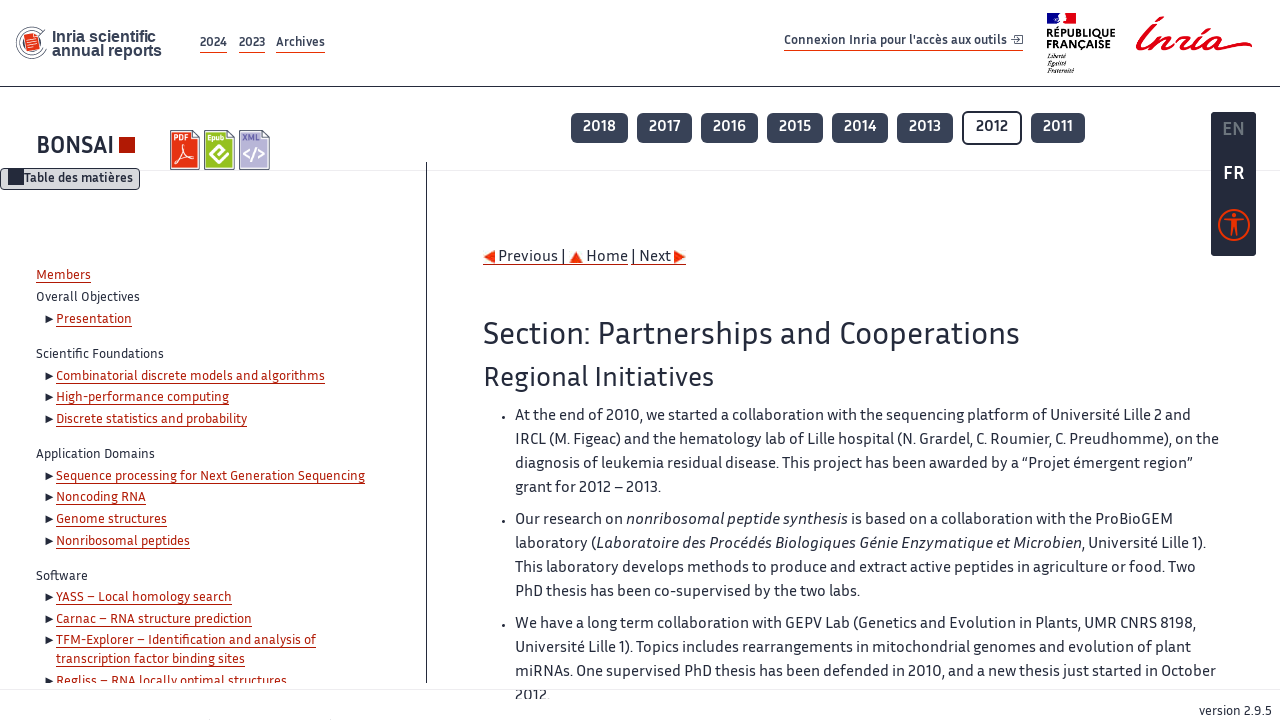

--- FILE ---
content_type: text/html; charset=UTF-8
request_url: https://radar.inria.fr/report/2012/bonsai/uid45.html
body_size: 6257
content:
<!DOCTYPE html>
<html lang="fr">
	<head>
		<meta charset="UTF-8">
		<title>
			 BONSAI - 2012  - Rapport annuel d'activité 		</title>
		<meta name="viewport" content="width=device-width, initial-scale=1">
		<meta name="description" content="">
		<meta property="og:url" content="">
		<meta name="author" content="">
		<meta name="Keywords" content="">
		<meta name="Robots" content="">
					<link rel="shorticut icon" href="/images/favicon.ico">
			<link rel="stylesheet" href="/fonts/InriaSansWeb/fonts.css"/>
			<link rel="stylesheet" href="/build/app.c98f9684.css">
			<link rel="stylesheet" href="/build/accessconfig-css.d2939d14.css">

							<script src="/build/runtime.c74bae4c.js" defer></script><script src="/build/450.50132919.js" defer></script><script src="/build/625.5c116b42.js" defer></script><script src="/build/760.5f177bf5.js" defer></script><script src="/build/585.4025f623.js" defer></script><script src="/build/app.9d54d9e5.js" defer></script>
			<script src="/build/177.e6786253.js" defer></script><script src="/build/accessconfig-js.583128eb.js" defer></script>
				    <!-- extra head for year 2012-->
    <script id="MathJax-script" defer src="https://cdn.jsdelivr.net/npm/mathjax@3/es5/tex-mml-chtml.js"></script>
    <script src="/build/hide-button.536b20e4.js" defer></script>
            <link rel="stylesheet" href="/build/raweb.b7cc174e.css">
        <!-- end extra head -->

	</head>
	<body id="body">

		<nav role="navigation" id="nav-quick-access">
    <ul class="list-unstyled">
        <li><a class="quick-access-link" href="#main-content">Contenu principal</a></li>
        <li><a class="quick-access-link" href="/sitemap">Plan du site</a></li>
        <li><a class="quick-access-link" href="/accessibilite">Accessibilité</a></li>
        <li><a class="quick-access-link" href="/search">Rechercher</a></li>
    </ul>
</nav>

		<div id="settings" class="d-flex flex-column">
                        <a id= "change-to-lang" title=" EN: utiliser la langue anglaise"
               href="/change-locale/en"
               class=" text-decoration-none border-0  fs-19px">
                <span class="fw-bold  text-secondary ">EN</span>
            </a>
                                <span id= "current-lang" class="current-lang fw-bold  text-white text-decoration-none border-0  fs-19px"
                  title="Langue actuelle fr">FR</span>
                <div id="accessconfig" data-accessconfig-buttonname="Paramètres d&#039;accessibilité"
         data-accessconfig-params='{ "Prefix" : "a42-ac", "ContainerClass" : "","ModalCloseButton" : "","ModalTitle" : "","FormFieldset" : "","FormFieldsetLegend" : "","FormRadio" : "", "Justification": false, "Contrast": false}'>
        <button title="Accessibilité" class="bg-transparent border-0 "
                data-accessconfig-button="true">
            <i aria-hidden="true"  class="bi bi-universal-access-circle a11y-icon"></i>
        </button>
    </div>
</div>
		<div id="radar-rex-app">
			<nav role="navigation" id="nav-quick-access">
    <ul class="list-unstyled">
        <li><a class="quick-access-link" href="#main-content">Contenu principal</a></li>
        <li><a class="quick-access-link" href="/sitemap">Plan du site</a></li>
        <li><a class="quick-access-link" href="/accessibilite">Accessibilité</a></li>
        <li><a class="quick-access-link" href="/search">Rechercher</a></li>
    </ul>
</nav>

			<div id="settings" class="d-flex flex-column">
                        <a id= "change-to-lang" title=" EN: utiliser la langue anglaise"
               href="/change-locale/en"
               class=" text-decoration-none border-0  fs-19px">
                <span class="fw-bold  text-secondary ">EN</span>
            </a>
                                <span id= "current-lang" class="current-lang fw-bold  text-white text-decoration-none border-0  fs-19px"
                  title="Langue actuelle fr">FR</span>
                <div id="accessconfig" data-accessconfig-buttonname="Paramètres d&#039;accessibilité"
         data-accessconfig-params='{ "Prefix" : "a42-ac", "ContainerClass" : "","ModalCloseButton" : "","ModalTitle" : "","FormFieldset" : "","FormFieldsetLegend" : "","FormRadio" : "", "Justification": false, "Contrast": false}'>
        <button title="Accessibilité" class="bg-transparent border-0 "
                data-accessconfig-button="true">
            <i aria-hidden="true"  class="bi bi-universal-access-circle a11y-icon"></i>
        </button>
    </div>
</div>
			<div class="d-flex flex-column align-items-stretch wrapper">
				<header>
					<nav role="navigation" class="navbar navbar-expand-lg navbar-light bg-white border-top-0 border-end-0 border-start-0 navbarHtmlContent navbar-desktop-nav">
	<div class="container-fluid">
		<a class="navbar-brand border-white navbar-brand-link" href="/" title="Page d&#039;accueil - Rapports scientifiques annuels Inria"><img lang="en" src="/build/images/REx_icon.svg" class="logoRexRadarExploitation" alt="Inria scientific annual reports"></a>
		<button id="offcanvas-main-menu-button" class="navbar-toggler shadow-none btn-navbar-toogler border-white" data-bs-toggle="offcanvas" data-bs-target="#offcanvas-main-menu" title="Voir le menu" aria-controls="offcanvas-main-menu">
			<span class="navbar-toggler-icon"></span>
		</button>

		<div class="collapse navbar-collapse">
			<ul class="navbar-nav me-auto mb-2 mb-lg-0 d-flex flex-row archive-list-year">
                   <li class="nav-item mt-3">
            <a class="fw-bold nav-link underlineHref"
               href="/archive/2024"
               title="2024 annual reports">
                2024
            </a>
        </li>
             
              
                   <li class="nav-item mt-3">
            <a class="fw-bold nav-link underlineHref"
               href="/archive/2023"
               title="2023 annual reports">
                2023
            </a>
        </li>
             
              
        <li class="nav-item mt-3">
        <a class="nav-link fw-bold underlineHref" href="/archives"
           title="Toutes les archives">
            Archives        </a>
    </li>
</ul>
										<a id="login-link" href="/casauth" class="underlineHref fw-bold mb-4 me-4 navbar-brand mt-3 tools-link">
					Connexion Inria pour l&#039;accès aux outils
					<i aria-hidden="true" class="bi bi-box-arrow-in-right"></i>
				</a>
						<a class="navbar-brand logo-inria" href="https://www.inria.fr/fr" target="_blank">
				<img src="/images/RF-Inria_Logo_RVB.png" class="logoInria img-fluid" alt="Logo République Française Liberté Egalité Fraternité Inria">
			</a>
		</div>


	</div>
</nav>
<nav role="navigation" class="offcanvas offcanvas-start" data-bs-scroll="true" tabindex="-1" id="offcanvas-main-menu" aria-label="Main navigation">
	<div class="offcanvas-header">
		<a class="navbar-brand border-white" href="/" title="Page d&#039;accueil - Rapports scientifiques annuels Inria"><img src="/build/images/REx_icon.svg" lang="en" class="logoRexRadarExploitation" alt="Rapports annuels scientifique Inria"></a>
		<a target="_blank" href="https://www.inria.fr/fr" class="border-white fw-bold color-gris-fonce logo-inria" title="Inria home page}">
                        <img src="/images/RF-Inria_Logo_RVB.png" class="logoInria" alt="Inria">

        </a>
	</div>
	<div class="offcanvas-body">
		<ul class="list-group list-group-flush">
							<li class="list-group-item color-gris-fonce mt-2">
					<a href="/casauth" class="btn btn-primary shadow-none btn-sm w-100 border-0 bg-color-gris-fonce">
						Connexion Inria pour l&#039;accès aux outils
						<i aria-hidden="true" class="bi bi-box-arrow-in-right"></i>
					</a>
				</li>
						<li class="list-group-item fw-bold color-gris-fonce">
				<button data-bs-toggle="collapse" class="btn btn-light" data-bs-target="#ra-explanation-in-menu" aria-expanded="false" aria-controls="ra-explanation-in-menu">À propos des rapports d'activité					<i class="bi bi-chevron-down float-end mt-1 ms-3"></i>
				</button>

				<div class="collapse" id="ra-explanation-in-menu">
					<p class="p-2">
						Les équipes de recherche d&#039;Inria produisent un rapport d&#039;activité annuel présentant leurs activités et leurs résultats de l&#039;année. Ces rapports incluent les membres de l&#039;équipe, le programme scientifique, le logiciel développé par l&#039;équipe et les nouveaux résultats de l&#039;année. Le rapport décrit également les subventions, les contrats et les activités de diffusion et d&#039;enseignement. Enfin, le rapport donne la liste des publications de l&#039;année.					</p>
				</div>
			</li>
			<li class="list-group-item fw-bold color-gris-fonce">
				<button data-bs-toggle="collapse" class="btn btn-light" data-bs-target="#list-archive-mobile-menu" aria-expanded="false" aria-controls="list-archive-mobile-menu">Accès aux archives des rapports					<i class="bi bi-chevron-down float-end mt-1 ms-3"></i>
				</button>
			</li>
			<li class="collapse list-group-item " id="list-archive-mobile-menu">
				<div class="d-flex flex-wrap text-center year-short-list">
											<a class="nav-link fw-bold border-white color-rouge-fonce" href="/archive/2024" title="Rapports annuels 2024">
							2024
						</a>
											<a class="nav-link fw-bold border-white color-rouge-fonce" href="/archive/2023" title="Rapports annuels 2023">
							2023
						</a>
											<a class="nav-link fw-bold border-white color-rouge-fonce" href="/archive/2022" title="Rapports annuels 2022">
							2022
						</a>
											<a class="nav-link fw-bold border-white color-rouge-fonce" href="/archive/2021" title="Rapports annuels 2021">
							2021
						</a>
											<a class="nav-link fw-bold border-white color-rouge-fonce" href="/archive/2020" title="Rapports annuels 2020">
							2020
						</a>
									</div>
				<div class="list-group-item color-gris-fonce mt-2">
					<a href="/archives" class="fw-bold border-white color-gris-fonce">Toutes les archives</a>
				</div>
			</li>

						<li class="list-group-item color-gris-fonce mt-2">
				<a href="/sitemap" class="border-white fw-bold color-gris-fonce">Plan du site</a>
			</li>
			<li class="list-group-item color-gris-fonce mt-2">
				<a href="/mentions-legales" class="border-white fw-bold color-gris-fonce">Mentions légales</a>
			</li>
			<li class="list-group-item color-gris-fonce mt-2">
				<a href="/accessibilite" class="border-white fw-bold color-gris-fonce">Accessibilité
					- non
					                    conforme</a>
			</li>
			<li class="list-group-item mt-2">
				<div id="accessconfig-mobile" data-accessconfig-buttonname="Paramètres d’accessibilité" data-accessconfig-params='{ "Prefix" : "a42-ac", "ContainerClass" : "","ModalCloseButton" : "","ModalTitle" : "","FormFieldset" : "","FormFieldsetLegend" : "","FormRadio" : ""}'>
					<button class="bg-transparent border-0 fw-bold color-gris-fonce " data-accessconfig-button="true">
						<i aria-hidden="true" class="bi bi-universal-access-circle a11y-icon"></i>
						Paramètres d&#039;accessibilité
					</button>
				</div>

			</li>
			<li class="list-group-item fw-bold color-gris-fonce mt-2">
				<div class="d-flex flex-wrap justify-content-between">
																		<a href="/change-locale/en" class="text-decoration-none border-0" title="">
								<p class="fw-bold  color-rouge-fonce ">FRANCAIS</p>
							</a>
							|
							<a href="/change-locale/en" class="text-decoration-none border-0" title="Traduire en Anglais">
								<p class="fw-bold  color-rouge-fonce  float-end me-3">ANGLAIS</p>
							</a>
																										</div>

			</li>
		</ul>
	</div>
</nav>
									</header>
								<main id="main-content" class="scrollable-zone">     <div id="report-header" class="container-fluid hidden-in-mobile-view report-header">
        <div id="report-info-wrapper" class="row">
            <div class="col-lg-4">
                <div class="report-links">
                    <a href="https://inria.fr/en/bonsai" class="fw-bold border-white link-to-team-site"
                       lang="fr" target="_blank"
                       title="Site web de l&#039;équipe BONSAI">BONSAI</a>
                    <section
        class="report-document-section"
     aria-label="Documents du rapport bonsai 2012"
     title="Documents du rapport bonsai 2012">
    <ul class="document-list">
                                            <li>
                    <a href="/rapportsactivite/RA2012/bonsai/bonsai.pdf" target="_blank"  title="version PDF" class="border-white">
                        <img src="/images/Pdf_picto_x2.png"
                             alt="version PDF"
                             class="picto-document me-1">
                    </a>
                </li>
                                                                                    <li>
                    <a href="/rapportsactivite/RA2012/bonsai/bonsai.epub"
                       title="Version ePub"
                       class="border-white">
                        <img src=" /images/Epub_picto_x2.png"
                             alt="Version ePub" class="picto-document me-1">
                    </a>
                </li>
                                                                                                                                <li>
                    <a href="/rapportsactivite/RA2012/bonsai/bonsai.xml" target="_blank" title="Version XML"
                       class="border-white">
                        <img src="/images/Xml_picto_x2.png"
                             alt="Version XML" class="picto-document me-1">
                    </a>
                </li>
                        </ul>
</section>


                </div>
            </div>
            <div class="col">
                    <nav role='navigation'
         class="text-center report-year-list"
         aria-label="Rapports de l&#039;équipe bonsai par année">
        <ul class="list-unstyled">
                                                <li class="unselected-year d-inline-flex">
                        <a href="/report/2018/bonsai" title="2018 (nouvel onglet) "
                           class="text-white border-0 fw-bold text-decoration-none" target="_blank">2018</a>
                    </li>
                                                                <li class="unselected-year d-inline-flex">
                        <a href="/report/2017/bonsai" title="2017 (nouvel onglet) "
                           class="text-white border-0 fw-bold text-decoration-none" target="_blank">2017</a>
                    </li>
                                                                <li class="unselected-year d-inline-flex">
                        <a href="/report/2016/bonsai" title="2016 (nouvel onglet) "
                           class="text-white border-0 fw-bold text-decoration-none" target="_blank">2016</a>
                    </li>
                                                                <li class="unselected-year d-inline-flex">
                        <a href="/report/2015/bonsai" title="2015 (nouvel onglet) "
                           class="text-white border-0 fw-bold text-decoration-none" target="_blank">2015</a>
                    </li>
                                                                <li class="unselected-year d-inline-flex">
                        <a href="/report/2014/bonsai" title="2014 (nouvel onglet) "
                           class="text-white border-0 fw-bold text-decoration-none" target="_blank">2014</a>
                    </li>
                                                                <li class="unselected-year d-inline-flex">
                        <a href="/report/2013/bonsai" title="2013 (nouvel onglet) "
                           class="text-white border-0 fw-bold text-decoration-none" target="_blank">2013</a>
                    </li>
                                                                <li class="selected-year d-inline-flex" title="bonsai 2012: année sélectionnée">
                        <span class="border-0 fw-bold text-decoration-none">2012</span>
                    </li>
                                                                <li class="unselected-year d-inline-flex">
                        <a href="/report/2011/bonsai" title="2011 (nouvel onglet) "
                           class="text-white border-0 fw-bold text-decoration-none" target="_blank">2011</a>
                    </li>
                                    </ul>
    </nav>

            </div>
        </div>
    </div>
    <span id="button-toggle-toc-wrapper" class="hidden-in-mobile-view">
            <button id="button-toggle-toc"
                    class="hide-button btn shadow-none btn-sm"
                    data-element-id="ra-toc"
                    data-initial-state="open"
                    data-open-title="Table des matières"
                    data-aria-label-open="Ouvrir la table des matières"
                    data-close-title="Table des matières"
                    data-aria-label-close="Fermer la table des matières"
            ></button>
        </span>

        <div id="toc-in-mobile-view"
     class="show-in-mobile-view">
    <div class="d-flex flex-wrap justify-content-between ">
        <h5 class="mt-2"><a href="http://www.lifl.fr/bonsai/" class="fw-bold border-white"
                            title="Site web de l&#039;équipe bonsai%"
                            target="_blank">BONSAI - 2012 </a></h5>
        <nav role="navigation" aria-label="Accès au sommaire">
            <button class="btn btn-danger btn-sm shadow-none bg-transparent text-dark float-end fw-bold mt-1 border-2 rounded border-color-orange-inria"
                    data-bs-toggle="offcanvas" data-bs-target="#mobile-menu-html-content"

                    aria-controls="mobile-menu-html-content">Sommaire</button>
        </nav>
    </div>
    <div class="offcanvas offcanvas-end"
         aria-label="Table des matières"
         tabindex="-1"
         id="mobile-menu-html-content">
        <div class="offcanvas-header">
            <h5 lang="fr"><a href="http://www.lifl.fr/bonsai/" class="fw-bold border-white"
                                                   title="Site web de l&#039;équipe bonsai%"
                                                   target="_blank">BONSAI - 2012 </a>
            </h5>
            <button type="button" class="btn-close text-reset" data-bs-dismiss="offcanvas"
                    aria-label="Fermer"></button>
        </div>
        <div class="offcanvas-body">
            <div class="tdmdiv"><div class="logo"><a href="http://www.inria.fr"><img alt="Inria" src="/rapportsactivite/RA2012/bonsai/../static/img/icons/logo_INRIA-coul.jpg" style="align:bottom; border:none"></img></a></div><br></br><br></br><div class="TdmEntry"><div class="tdmentete"><a href="uid0.html">Project-Team Bonsai</a></div><span><a href="uid1.html">Members</a></span></div><div class="TdmEntry">Overall Objectives<ul><li><a href="./uid3.html">Presentation</a></li></ul></div><div class="TdmEntry">Scientific Foundations<ul><li><a href="uid5.html&#xA;&#x9;&#x9;  ">Combinatorial discrete models and algorithms</a></li><li><a href="uid6.html&#xA;&#x9;&#x9;  ">High-performance computing</a></li><li><a href="uid7.html&#xA;&#x9;&#x9;  ">Discrete statistics and probability</a></li></ul></div><div class="TdmEntry">Application Domains<ul><li><a href="uid9.html&#xA;&#x9;&#x9;  ">Sequence processing for Next Generation Sequencing</a></li><li><a href="uid10.html&#xA;&#x9;&#x9;  ">Noncoding RNA</a></li><li><a href="uid11.html&#xA;&#x9;&#x9;  ">Genome structures</a></li><li><a href="uid12.html&#xA;&#x9;&#x9;  ">Nonribosomal peptides</a></li></ul></div><div class="TdmEntry">Software<ul><li><a href="uid14.html&#xA;&#x9;&#x9;  ">YASS – Local homology search</a></li><li><a href="uid15.html&#xA;&#x9;&#x9;  ">Carnac – RNA structure prediction</a></li><li><a href="uid16.html&#xA;&#x9;&#x9;  ">TFM-Explorer – Identification and analysis of transcription factor binding sites</a></li><li><a href="uid17.html&#xA;&#x9;&#x9;  ">Regliss – RNA locally optimal structures</a></li><li><a href="uid18.html&#xA;&#x9;&#x9;  ">RNAspace – A platform for noncoding RNA annotation</a></li><li><a href="uid20.html&#xA;&#x9;&#x9;  ">CGseq – A toolbox for comparative analysis</a></li><li><a href="uid21.html&#xA;&#x9;&#x9;  ">SortMeRNA – Metatranscriptome classification</a></li><li><a href="uid22.html&#xA;&#x9;&#x9;  ">Biomanycores.org – A community for bioinformatics on manycore processors</a></li><li><a href="uid24.html&#xA;&#x9;&#x9;  ">Norine – A resource for nonribosomal peptides</a></li><li><a href="uid25.html&#xA;&#x9;&#x9;  ">GkArrays – Indexing high throughput
sequencer reads</a></li></ul></div><div class="TdmEntry">New Results<ul><li><a href="uid27.html&#xA;&#x9;&#x9;  ">High-throughtput sequence processing</a></li><li><a href="uid31.html&#xA;&#x9;&#x9;  ">Noncoding RNAs</a></li><li><a href="uid34.html&#xA;&#x9;&#x9;  ">Genomic rearrangements</a></li><li><a href="uid40.html&#xA;&#x9;&#x9;  ">Nonribosomal peptides</a></li></ul></div><div class="TdmEntry">Partnerships and Cooperations<ul><li class="tdmActPage"><a href="uid45.html&#xA;&#x9;&#x9;  ">Regional Initiatives</a></li><li><a href="uid50.html&#xA;&#x9;&#x9;  ">National Initiatives</a></li><li><a href="uid59.html&#xA;&#x9;&#x9;  ">International Initiatives</a></li><li><a href="uid62.html&#xA;&#x9;&#x9;  ">International Research Visitors</a></li></ul></div><div class="TdmEntry">Dissemination<ul><li><a href="uid69.html&#xA;&#x9;&#x9;  ">Scientific Animation</a></li><li><a href="uid73.html&#xA;&#x9;&#x9;  ">Teaching - Supervision - Juries</a></li><li><a href="uid124.html&#xA;&#x9;&#x9;  ">Popularization</a></li></ul></div><div class="TdmEntry"><div>Bibliography</div></div><div class="TdmEntry"><ul><li><a href="bibliography.html" id="tdmbibentyear">Publications of the year</a></li><li><a href="bibliography.html#References" id="tdmbibentfoot">References in notes</a></li></ul></div></div>
        </div>
    </div>
</div>
    <div class="show-in-mobile-view">
            <nav role='navigation'
         class="text-center report-year-list"
         aria-label="Rapports de l&#039;équipe bonsai par année">
        <ul class="list-unstyled">
                                                <li class="unselected-year d-inline-flex">
                        <a href="/report/2018/bonsai" title="2018 (nouvel onglet) "
                           class="text-white border-0 fw-bold text-decoration-none" target="_blank">2018</a>
                    </li>
                                                                <li class="unselected-year d-inline-flex">
                        <a href="/report/2017/bonsai" title="2017 (nouvel onglet) "
                           class="text-white border-0 fw-bold text-decoration-none" target="_blank">2017</a>
                    </li>
                                                                <li class="unselected-year d-inline-flex">
                        <a href="/report/2016/bonsai" title="2016 (nouvel onglet) "
                           class="text-white border-0 fw-bold text-decoration-none" target="_blank">2016</a>
                    </li>
                                                                <li class="unselected-year d-inline-flex">
                        <a href="/report/2015/bonsai" title="2015 (nouvel onglet) "
                           class="text-white border-0 fw-bold text-decoration-none" target="_blank">2015</a>
                    </li>
                                                                <li class="unselected-year d-inline-flex">
                        <a href="/report/2014/bonsai" title="2014 (nouvel onglet) "
                           class="text-white border-0 fw-bold text-decoration-none" target="_blank">2014</a>
                    </li>
                                                                <li class="unselected-year d-inline-flex">
                        <a href="/report/2013/bonsai" title="2013 (nouvel onglet) "
                           class="text-white border-0 fw-bold text-decoration-none" target="_blank">2013</a>
                    </li>
                                                                <li class="selected-year d-inline-flex" title="bonsai 2012: année sélectionnée">
                        <span class="border-0 fw-bold text-decoration-none">2012</span>
                    </li>
                                                                <li class="unselected-year d-inline-flex">
                        <a href="/report/2011/bonsai" title="2011 (nouvel onglet) "
                           class="text-white border-0 fw-bold text-decoration-none" target="_blank">2011</a>
                    </li>
                                    </ul>
    </nav>

        <section
        class="report-document-section"
     aria-label="Documents du rapport bonsai 2012"
     title="Documents du rapport bonsai 2012">
    <ul class="document-list">
                                            <li>
                    <a href="/rapportsactivite/RA2012/bonsai/bonsai.pdf" target="_blank"  title="version PDF" class="border-white">
                        <img src="/images/Pdf_picto_x2.png"
                             alt="version PDF"
                             class="picto-document me-1">
                    </a>
                </li>
                                                                                    <li>
                    <a href="/rapportsactivite/RA2012/bonsai/bonsai.epub"
                       title="Version ePub"
                       class="border-white">
                        <img src=" /images/Epub_picto_x2.png"
                             alt="Version ePub" class="picto-document me-1">
                    </a>
                </li>
                                                                                                                                <li>
                    <a href="/rapportsactivite/RA2012/bonsai/bonsai.xml" target="_blank" title="Version XML"
                       class="border-white">
                        <img src="/images/Xml_picto_x2.png"
                             alt="Version XML" class="picto-document me-1">
                    </a>
                </li>
                        </ul>
</section>


    </div>

        

    <div class="container-fluid" id="report-content" lang="en">
        <div class="row">
            <div id="ra-toc" class="col-lg-4 left-column">


                <div class="content-html-sidebar">
                    <div class="tdmdiv"><div class="logo"><a href="http://www.inria.fr"><img alt="Inria" src="/rapportsactivite/RA2012/bonsai/../static/img/icons/logo_INRIA-coul.jpg" style="align:bottom; border:none"></img></a></div><br></br><br></br><div class="TdmEntry"><div class="tdmentete"><a href="uid0.html">Project-Team Bonsai</a></div><span><a href="uid1.html">Members</a></span></div><div class="TdmEntry">Overall Objectives<ul><li><a href="./uid3.html">Presentation</a></li></ul></div><div class="TdmEntry">Scientific Foundations<ul><li><a href="uid5.html&#xA;&#x9;&#x9;  ">Combinatorial discrete models and algorithms</a></li><li><a href="uid6.html&#xA;&#x9;&#x9;  ">High-performance computing</a></li><li><a href="uid7.html&#xA;&#x9;&#x9;  ">Discrete statistics and probability</a></li></ul></div><div class="TdmEntry">Application Domains<ul><li><a href="uid9.html&#xA;&#x9;&#x9;  ">Sequence processing for Next Generation Sequencing</a></li><li><a href="uid10.html&#xA;&#x9;&#x9;  ">Noncoding RNA</a></li><li><a href="uid11.html&#xA;&#x9;&#x9;  ">Genome structures</a></li><li><a href="uid12.html&#xA;&#x9;&#x9;  ">Nonribosomal peptides</a></li></ul></div><div class="TdmEntry">Software<ul><li><a href="uid14.html&#xA;&#x9;&#x9;  ">YASS – Local homology search</a></li><li><a href="uid15.html&#xA;&#x9;&#x9;  ">Carnac – RNA structure prediction</a></li><li><a href="uid16.html&#xA;&#x9;&#x9;  ">TFM-Explorer – Identification and analysis of transcription factor binding sites</a></li><li><a href="uid17.html&#xA;&#x9;&#x9;  ">Regliss – RNA locally optimal structures</a></li><li><a href="uid18.html&#xA;&#x9;&#x9;  ">RNAspace – A platform for noncoding RNA annotation</a></li><li><a href="uid20.html&#xA;&#x9;&#x9;  ">CGseq – A toolbox for comparative analysis</a></li><li><a href="uid21.html&#xA;&#x9;&#x9;  ">SortMeRNA – Metatranscriptome classification</a></li><li><a href="uid22.html&#xA;&#x9;&#x9;  ">Biomanycores.org – A community for bioinformatics on manycore processors</a></li><li><a href="uid24.html&#xA;&#x9;&#x9;  ">Norine – A resource for nonribosomal peptides</a></li><li><a href="uid25.html&#xA;&#x9;&#x9;  ">GkArrays – Indexing high throughput
sequencer reads</a></li></ul></div><div class="TdmEntry">New Results<ul><li><a href="uid27.html&#xA;&#x9;&#x9;  ">High-throughtput sequence processing</a></li><li><a href="uid31.html&#xA;&#x9;&#x9;  ">Noncoding RNAs</a></li><li><a href="uid34.html&#xA;&#x9;&#x9;  ">Genomic rearrangements</a></li><li><a href="uid40.html&#xA;&#x9;&#x9;  ">Nonribosomal peptides</a></li></ul></div><div class="TdmEntry">Partnerships and Cooperations<ul><li class="tdmActPage"><a href="uid45.html&#xA;&#x9;&#x9;  ">Regional Initiatives</a></li><li><a href="uid50.html&#xA;&#x9;&#x9;  ">National Initiatives</a></li><li><a href="uid59.html&#xA;&#x9;&#x9;  ">International Initiatives</a></li><li><a href="uid62.html&#xA;&#x9;&#x9;  ">International Research Visitors</a></li></ul></div><div class="TdmEntry">Dissemination<ul><li><a href="uid69.html&#xA;&#x9;&#x9;  ">Scientific Animation</a></li><li><a href="uid73.html&#xA;&#x9;&#x9;  ">Teaching - Supervision - Juries</a></li><li><a href="uid124.html&#xA;&#x9;&#x9;  ">Popularization</a></li></ul></div><div class="TdmEntry"><div>Bibliography</div></div><div class="TdmEntry"><ul><li><a href="bibliography.html" id="tdmbibentyear">Publications of the year</a></li><li><a href="bibliography.html#References" id="tdmbibentfoot">References in notes</a></li></ul></div></div>
                </div>
            </div>
            <div id="ra-content" class="col-lg main-column scrollable-zone mt-3">
                <div class="content-report d-flex flex-column mt-1 ps-4 pe-4">
                    <div class="report-content">
                        <div id="main"><br></br><div class="bottomNavigation"><div class="tail_aucentre"><a accesskey="P" href="./uid40.html"><img alt="previous" src="/rapportsactivite/RA2012/bonsai/../static/img/icons/previous_motif.jpg" style="align:bottom; border:none"></img> Previous | </a>

    <a accesskey="U" href="./uid0.html"><img alt="up" src="/rapportsactivite/RA2012/bonsai/../static/img/icons/up_motif.jpg" style="align:bottom; border:none"></img>  Home</a>

    <a accesskey="N" href="./uid50.html"> | Next <img alt="next" src="/rapportsactivite/RA2012/bonsai/../static/img/icons/next_motif.jpg" style="align:bottom; border:none"></img></a>

    </div><br></br></div><div id="textepage"><h2>Section: 
      Partnerships and Cooperations</h2>
    <h3 class="titre3">Regional Initiatives</h3>
<ul>
<li><p class="notaparagraph"><a name="uid46"> </a>At the end of 2010, we started a collaboration with the
sequencing platform of Université Lille 2 and IRCL (M. Figeac) and
the hematology lab of Lille hospital (N. Grardel, C. Roumier,
C. Preudhomme), on the diagnosis of leukemia residual disease.
This project has been awarded by a “Projet émergent region” grant
for 2012 – 2013.</p>
</li>
<li><p class="notaparagraph"><a name="uid47"> </a>Our research on <i>nonribosomal peptide synthesis</i> is based on a
collaboration with the ProBioGEM laboratory (<i>Laboratoire des
Procédés Biologiques Génie Enzymatique et Microbien</i>, Université Lille 1). This laboratory develops
methods to produce and extract active peptides in agriculture or food. Two PhD thesis has been co-supervised by the two labs.</p>
</li>
<li><p class="notaparagraph"><a name="uid48"> </a>We have a long term collaboration with GEPV Lab (Genetics and
Evolution in Plants, UMR CNRS 8198, Université Lille 1). Topics includes
rearrangements in mitochondrial genomes and evolution of plant
miRNAs. One supervised PhD thesis has been defended in 2010,
and a new thesis just started in October 2012.</p>
</li>
<li><p class="notaparagraph"><a name="uid49"> </a>The team is in charge of the PPF <i>Bioinformatique</i>. This is an initiative of Université Lille 1 that
coordinates public bioinformatics activities at the local level. It gathers
seven labs coming from biology, biochemistry and computer
science. Main topics are proteomics, microbiology, population
genetics, etc.</p>
</li></ul>
</div><br></br><div class="bottomNavigation"><div class="tail_aucentre"><a accesskey="P" href="./uid40.html"><img alt="previous" src="/rapportsactivite/RA2012/bonsai/../static/img/icons/previous_motif.jpg" style="align:bottom; border:none"></img> Previous | </a>

    <a accesskey="U" href="./uid0.html"><img alt="up" src="/rapportsactivite/RA2012/bonsai/../static/img/icons/up_motif.jpg" style="align:bottom; border:none"></img>  Home</a>

    <a accesskey="N" href="./uid50.html"> | Next <img alt="next" src="/rapportsactivite/RA2012/bonsai/../static/img/icons/next_motif.jpg" style="align:bottom; border:none"></img></a>

    </div><br></br></div></div>
                    </div>
                </div>
            </div>
        </div>
    </div>
					</main>
				</div>
				<footer class="p-2 mt-2">
					<div class="d-flex flex-wrap gap-3">
	<nav role="navigation" id="footer-nav" class="flex-grow-1" aria-label="Footer">
		<ul>
			<li><a class="ms-3"href="/sitemap">Plan du site</a></li>
			<li><a class="ms-3"href="/mentions-legales">Mentions légales</a></li>

			<li><a lang="fr" class="ms-3"href="/accessibilite">Accessibilité : partiellement conforme</a></li>
		</ul>
	</nav>

	<p id="product-version" class="ml-auto">version
		2.9.5</p>

</div>
				</footer>
			</div>

		</body>
	</html>
